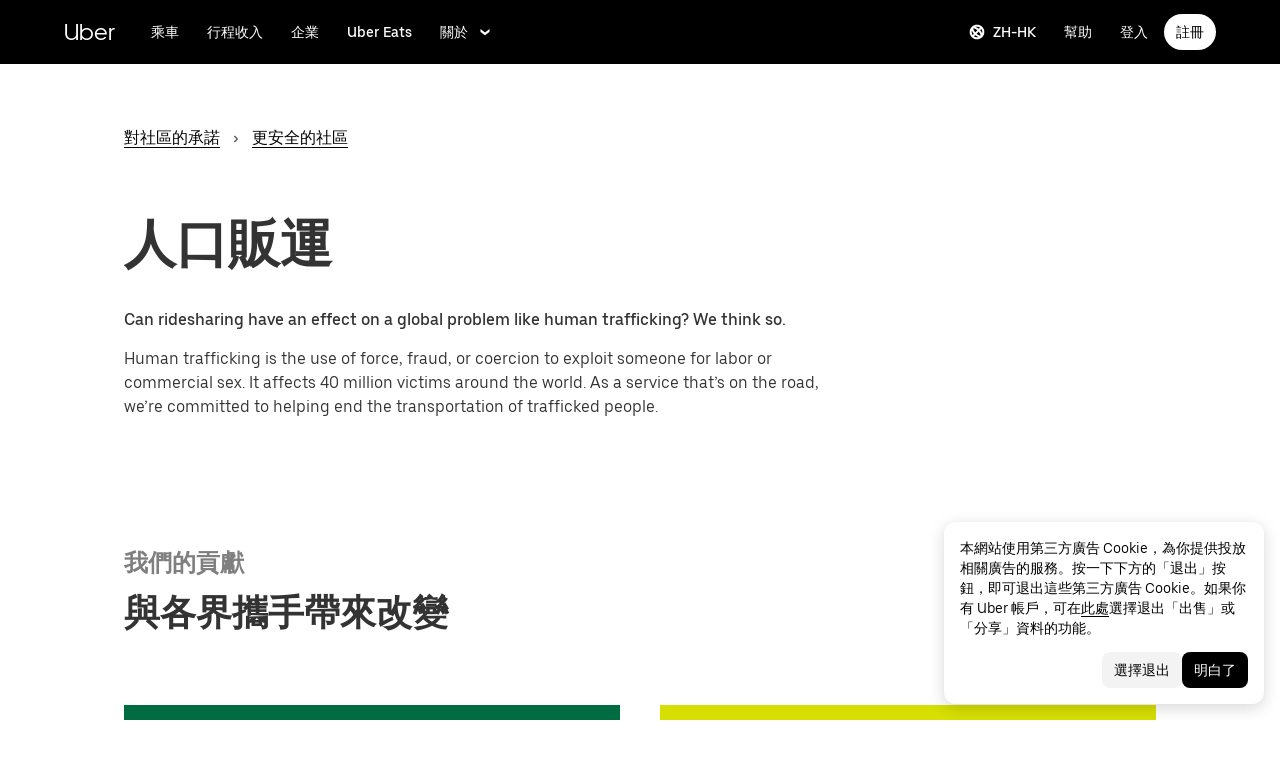

--- FILE ---
content_type: application/javascript; charset=utf-8
request_url: https://www.uber.com/_static/client-3862-9ee2f8fc31e88934.js
body_size: 3110
content:
"use strict";(self.webpackChunkFusion=self.webpackChunkFusion||[]).push([[3862],{1152:(e,r,t)=>{t.d(r,{f:()=>E});var o=t(54190),a=t(25),l=t(17070),n=t(5655),i=t(55960),c=t(5619),d=t(3911),s=t(14586),u=t(18928),m=t(73354),g=t(98818),h=t(90417),v=t(43065),y=t(41173),b=t(69259),p=t(41284),k=t(53567),f=t(14194),C=t(8713),A=t(44235),S=t(74556),x=t(23879),Y=t(20949),P=t(40014);const w=(0,v.I4)("div",(e=>({alignItems:"flex-start",color:(0,C.L0)(e.$textColor),display:"flex",position:"relative",textDecoration:"none"}))),I=(0,v.I4)("a",(e=>{let{$theme:r,$removeCardBorders:t,$backgroundColor:o,$textColor:a}=e;const{borders:l,colors:n}=r;return{background:(0,C.iL)(o),border:t?"none":"".concat(l.border300.borderWidth," ").concat(l.border300.borderStyle," ").concat(l.border300.borderColor),color:a||n.primaryA,display:"flex",position:"relative",textDecoration:"none",width:"100%"}})),M=(0,v.I4)("div",(e=>{let{$theme:r}=e;const{sizing:t,mediaQuery:o}=r,a="rtl"===r.direction;return{display:"flex",flexDirection:"column",justifyContent:"center",padding:a?"".concat(t.scale600," ").concat(t.scale600," ").concat(t.scale600," ").concat(t.scale1200):"".concat(t.scale600," ").concat(t.scale1200," ").concat(t.scale600," ").concat(t.scale600),[o.large]:{padding:a?"".concat(t.scale800," ").concat(t.scale800," ").concat(t.scale800," ").concat(t.scale1200):"".concat(t.scale800," ").concat(t.scale1200," ").concat(t.scale800," ").concat(t.scale800)}}})),$=(0,v.I4)("div",(e=>{let{$theme:r,$active:t}=e;const{mediaQuery:o,sizing:a}=r,l="rtl"===r.direction,n=l?"left":"right",i=t?a.scale500:a.scale800,c=t?a.scale100:a.scale600,d={position:"absolute",top:"50%",transition:"all 400ms ease !important",width:a.scale700,[n]:c,[o.large]:{[n]:i}},s=l?{transform:"scaleX(-1)"}:null;return s?{...d,...s}:d})),N=(0,v.I4)("div",(e=>{let{$theme:r}=e;const{sizing:t,mediaQuery:o}=r,a="rtl"===r.direction;return{flexShrink:0,height:"84px",margin:a?"".concat(t.scale600," ").concat(t.scale600," ").concat(t.scale600," 0"):"".concat(t.scale600," 0 ").concat(t.scale600," ").concat(t.scale600),width:"84px",[o.large]:{height:"150px",margin:a?"".concat(t.scale800," ").concat(t.scale800," ").concat(t.scale800," 0"):"".concat(t.scale800," 0 ").concat(t.scale800," ").concat(t.scale800),width:"150px"}}})),B=(0,v.I4)("a",(e=>{let{$theme:r,$color:t}=e;const{animation:o,colors:a,mediaQuery:l,typography:n}=r;return{...n.HeadingXSmall,color:(0,C.L0)(t),textDecoration:"none",transition:"all ".concat(o.timing200," ").concat(o.easeInOutCurve),":hover":{color:a.accent},[l.large]:{...n.HeadingSmall}}})),L={position:"absolute",right:0,top:"calc(50% - 12px)"},F=(0,v.I4)("div",(e=>{let{$theme:r,$color:t,$headingSize:o}=e;const{colors:a,mediaQuery:l,typography:n}=r;return{color:(0,C.L0)(t,a.primaryA),margin:"0 0 ".concat(o>3?4:8,"px 0"),opacity:.5,...n.HeadingXSmall,fontSize:o>3?n.LabelSmall.fontSize:n.HeadingXSmall.fontSize,[l.large]:{fontSize:n.LabelMedium.fontSize}}})),z=e=>{const{index:r,image:t,heading:o,body:a,cta:n,backgroundColor:i,textColor:c,removeCardBorders:d=!1,textLinksEnabled:s,eyebrow:u,eventTrackers:m}=e,[g,v]=(0,h.useState)(!1),C=(0,y.$y)(y.cj,y.cj,y.cj,y.cj),z=(0,S.Cr)(),D=(0,A.X)({value:e=>{let{path:r,...t}=e;return{...t,path:[...r,"multilink-item"]}}});return(0,P.Y)(w,{"data-testid":"card",children:(0,P.FD)(I,{$backgroundColor:i,$removeCardBorders:d,$textColor:c,"aria-label":null==n?void 0:n.ctaPrimary.ariaLabel,"data-tracking-name":"".concat(D).concat(r||"0"),href:s?void 0:null!=n&&n.ctaPrimary.href?n.ctaPrimary.href:void 0,rel:!s&&null!=n&&n.ctaPrimary.openInNewTab?"noopener noreferrer":void 0,target:!s&&null!=n&&n.ctaPrimary.openInNewTab?"_blank":void 0,onMouseEnter:null!=n&&n.ctaPrimary.href?()=>{v(!0)}:void 0,onMouseLeave:null!=n&&n.ctaPrimary.href?()=>{v(!1)}:void 0,children:[z(t)&&t&&(0,P.Y)(N,{children:(0,P.Y)(b.az,{aspectRatio:"aspect_1_1",children:(0,P.Y)(Y.A,{children:(0,P.Y)(x.o,{alt:"",aspectRatio:1,image:t,imageMobile:t,imageTablet:t,maxWidths:C})})})}),(0,P.FD)(M,{children:[!!u&&(0,P.Y)(F,{$color:c,$headingSize:4,"data-testid":"multilink-eyebrow",children:u}),s?(0,P.Y)(B,{$color:c,"data-testid":"styled-link",href:null==n?void 0:n.ctaPrimary.href,target:null!=n&&n.ctaPrimary.openInNewTab?"_blank":void 0,onClick:()=>{var e,t,o;return null==m||null===(e=m.items)||void 0===e||null===(e=e[r])||void 0===e?void 0:e.trackClickEvents({category:"1",label:(null==n||null===(t=n.ctaPrimary)||void 0===t?void 0:t.text)||"",redirectUrl:(null==n||null===(o=n.ctaPrimary)||void 0===o?void 0:o.href)||""})},children:o}):(0,P.Y)(p.A,{color:c,heading:o,level:3}),(0,P.Y)(l.A,{display:["block","block","none","none"],children:(0,P.Y)(k.Ay,{body:a,size:"legal"})}),(0,P.Y)(l.A,{display:["none","none","block","block"],children:(0,P.Y)(k.Ay,{body:a,size:"medium"})})]}),(null==n?void 0:n.ctaPrimary.href)&&(0,P.Y)($,{$active:g,"data-testid":"icon-wrapper",children:(0,P.Y)(f.A,{"data-testid":"icon-arrow",height:25,style:L})})]})})},D=e=>{const{animations:r,anchorName:t,alignContainer:o,autoplayVideo:a,backgroundColor:h,backgroundFullBleed:v,backgroundImageLarge:y,backgroundImageMedium:b,backgroundImageSmall:p,backgroundOverlay:k,body:f,cta:C,ctaPosition:A,containerBackgroundColor:S,containerBackgroundTransparent:x=!0,eyebrow:Y,heading:w="",height:I,marginBottom:M,marginTop:$,removePaddingBottom:N,removePaddingSides:B,removePaddingTop:L,rtl:F=!1,textColor:D,eventTrackers:E}=e;const T={ctaPrimary:null!=C&&C.ctaPrimary?{...C.ctaPrimary,onClick:()=>{var e,r,t;null==E||null===(e=E.ctaPrimary)||void 0===e||e.trackClickEvents({category:"1",label:(null==C||null===(r=C.ctaPrimary)||void 0===r?void 0:r.text)||"",redirectUrl:(null==C||null===(t=C.ctaPrimary)||void 0===t?void 0:t.href)||""})}}:void 0,ctaSecondary:null!=C&&C.ctaSecondary?{...C.ctaSecondary,onClick:()=>{var e,r,t;null==E||null===(e=E.ctaSecondary)||void 0===e||e.trackClickEvents({category:"1",label:(null==C||null===(r=C.ctaSecondary)||void 0===r?void 0:r.text)||"",redirectUrl:(null==C||null===(t=C.ctaSecondary)||void 0===t?void 0:t.href)||""})}}:void 0};const O=(0,i.XZ)({body:f,cta:C,heading:w}),j=(0,c.Aw)(C),q=j&&"top"===A?T:{},H=e.items?e.items.filter((e=>{let{cta:r}=e;return!(null!=r&&r.ctaPrimary.hidden)})):[];return(0,P.Y)(n.k,{animations:r,target:"fullBlock",children:(0,P.Y)(g.N,{value:e=>{let{path:r,...t}=e;return{...t,container:"id",page:"static",path:[...r,"wcb3-multilink"]}},children:(0,P.FD)(d.Z,{alignContainer:o,anchorName:t,autoplayVideo:a,backgroundColor:h,backgroundFullBleed:v,backgroundImageLarge:y,backgroundImageMedium:b,backgroundImageSmall:p,backgroundOverlay:k,containerBackgroundColor:S,containerBackgroundTransparent:x,hasHeading:!!w,height:I,marginBottom:M,marginTop:$,removePaddingBottom:N,removePaddingSides:B,removePaddingTop:L,textColor:D,children:[O&&(0,P.Y)(s.E,{$gridColumn:["1/-1","1/-1","span 7","span 8"],children:(0,P.Y)(u.A,{animations:r,body:f,color:D,cta:q,eyebrow:Y,heading:w,headingAnchorName:t,headingLevelOverride:2,headingSize:2,rtl:F})}),function(e){return!!e.length}(H)&&function(t){const{textColor:o,backgroundColor:a,removeCardBorders:i,textLinksEnabled:c,rtl:d,singleItemFullWidth:s}=e,u=s?"span 12":"span 6";return t.map(((e,t)=>{var s;return null!=e&&e.heading&&0!==e.heading.trim().length||null!=e&&null!==(s=e.body)&&void 0!==s&&s.markdownContent&&""!==e.body.markdownContent.trim()||null!=e&&e.image?(0,P.Y)(l.A,{alignSelf:"flex-start",display:"grid",gridColumn:["1/-1","1/-1","1/-1",u],height:"100%",width:"100%",children:(0,P.Y)(n.k,{animations:r,target:"multilinkItems",children:(0,P.Y)(z,{backgroundColor:a,index:t,removeCardBorders:i,rtl:d,textColor:o,textLinksEnabled:c,...e,eventTrackers:E})})},t):null}))}(H),j&&"bottom"===A&&(0,P.Y)(s.E,{children:(0,P.Y)(n.k,{animations:r,target:"contentGroupCta",children:(0,P.Y)(m.iS,{...T,ctaAlign:"flex-end",rtl:F})})})]})})})},E=e=>{let{desktopOverrides:r={enableDesktopOverrides:!0},mobileOverrides:t={enableMobileOverrides:!0},analyticsEvents:l,analyticsHandler:n,...i}=e;const c=Object.keys(r).length>1&&!1!==r.enableDesktopOverrides,d=Object.keys(t).length>1&&!1!==t.enableMobileOverrides,s={...i,eventTrackers:(0,a.Mu)(l,n)},u={...s,...r},m={...s,...t};return c&&d?(0,P.FD)(P.FK,{children:[(0,P.Y)(o.CL,{children:(0,P.Y)(D,{...m})}),(0,P.Y)(o.qj,{children:(0,P.Y)(D,{...u})})]}):c&&!d?(0,P.FD)(P.FK,{children:[(0,P.Y)(o.CL,{children:(0,P.Y)(D,{...s})}),(0,P.Y)(o.qj,{children:(0,P.Y)(D,{...u})})]}):!c&&d?(0,P.FD)(P.FK,{children:[(0,P.Y)(o.CL,{children:(0,P.Y)(D,{...m})}),(0,P.Y)(o.qj,{children:(0,P.Y)(D,{...s})})]}):(0,P.Y)(D,{...s})}},21279:(e,r,t)=>{t.d(r,{i:()=>a});var o=t(97873);const a=e=>{const{colors:r}=o.P;let t=e;return"secondary"===e&&(t=r.primary50),"tertiary"===e&&(t=r.primary100),t}},30358:(e,r,t)=>{function o(e,r){return{image:{migrated:!0,rtlMirror:null==e?void 0:e.rtlMirror,src:(null==r?void 0:r.src)||(null==e?void 0:e.src)||(null==e?void 0:e.desk2x)||(null==e?void 0:e.desk),title:(null==r?void 0:r.title)||(null==e?void 0:e.title),legacyDescription:null==r?void 0:r.description},imageTablet:{migrated:!0,rtlMirror:null==e?void 0:e.rtlMirror,src:(null==e?void 0:e.tablet2x)||(null==e?void 0:e.tablet),title:null==e?void 0:e.title},imageMobile:{migrated:!0,rtlMirror:null==e?void 0:e.rtlMirror,src:(null==e?void 0:e.palm2x)||(null==e?void 0:e.palm),title:null==e?void 0:e.title}}}t.d(r,{Qy:()=>l,X0:()=>o,jM:()=>a});const a="[data-uri]";function l(e){const r=new DOMParser,t=new XMLSerializer;return new Promise(((o,a)=>{fetch(e).then((e=>e.text())).then((e=>{const a=r.parseFromString(e,"image/svg+xml");[{color:"#276EF1",fillNodes:a.querySelectorAll(".illustration-primary-fill"),strokeNodes:a.querySelectorAll(".illustration-primary-stroke")},{color:"#9CC0FF",fillNodes:a.querySelectorAll(".illustration-secondary-fill"),strokeNodes:a.querySelectorAll(".illustration-secondary-stroke")},{color:"#000000",fillNodes:a.querySelectorAll(".illustration-tertiary-fill"),strokeNodes:a.querySelectorAll(".illustration-tertiary-stroke")}].forEach((e=>{for(let r=0;r<e.fillNodes.length;r++)e.fillNodes[r].removeAttribute("class"),e.fillNodes[r].style.fill=e.color;for(let r=0;r<e.strokeNodes.length;r++)e.strokeNodes[r].removeAttribute("class"),e.strokeNodes[r].style.stroke=e.color,e.strokeNodes[r].style.fill="none"}));const l="data:image/svg+xml;base64,".concat(btoa(t.serializeToString(a)));o(l)}))}))}},__fusion__27052239c5:(e,r,t)=>{t.r(r),t.d(r,{WCB2MultilinkCondensedMigratedBase:()=>s,default:()=>u});var o=t(90417),a=t(1152),l=t(36468),n=t(83672),i=t(30358),c=t(21279),d=t(40014);class s extends o.Component{constructor(e){super(e);const{multilinkCards:r,rtl:t,anchorName:o}=this.props;this.state={transformedProps:{heading:r.length?r[0].cardHeading:"",rtl:t,anchorName:o,textColor:"#000000",items:r.map(((e,r)=>{let t={};return e.illustration&&(t={image:{...e.illustration,originalSrc:this.props.getImageSource(e.illustration),src:i.jM}}),e.cardPhoto&&(t={...(0,i.X0)(e.cardPhoto,{})}),{...t,heading:e.cardSubHeading,eyebrow:e.eyebrow,body:{htmlContent:e.cardLink.text},cta:{ctaPrimary:e.cardLink}}}))}}}componentDidMount(){this.state.transformedProps.items.forEach(((e,r)=>{e.image&&e.image.originalSrc&&(0,i.Qy)(e.image.originalSrc).then((e=>{this.setState((t=>{const o={...t};return o.transformedProps.items[r].image.src=e,o}))}))}))}render(){const{backgroundColor:e}=this.props,r=e&&(0,c.i)(e);return(0,d.Y)(a.f,{...this.state.transformedProps,backgroundColor:r})}}function u(e){const r=(0,l.Cr)(),{getImageSource:t}=(0,l.ly)();return(0,d.Y)(s,{...e,isImageValid:r,getImageSource:e=>(0,n.Q)(t(e))})}}}]);
//# sourceMappingURL=https://sourcemaps.uberinternal.com/raw/uber-sites/client-3862-9ee2f8fc31e88934.js.map

--- FILE ---
content_type: application/javascript; charset=utf-8
request_url: https://www.uber.com/_static/client-4723-3ed574a428570a73.js
body_size: 2703
content:
"use strict";(self.webpackChunkFusion=self.webpackChunkFusion||[]).push([[4723],{8055:(e,t,r)=>{r.d(t,{A:()=>y});var o=r(90417),i=r(43065),l=r(46488),n=r(8713),a=r(80773),d=r(40014);const{reset:s,defaults:c,values:u}=l.Ay,m="@media (max-width: ".concat(u.breakpoints.portable,")"),p="@media (max-width: ".concat(u.breakpoints.palm,")"),f=(0,i.I4)("div",(e=>({...s,backgroundColor:e.$backgroundColor,color:e.$textColor,paddingBottom:e.$flushBottom?0:"footer"===e.$type?"55px":u.layout.fixedBlockPaddingEndsDesk,paddingLeft:e.$flushSides?0:u.layout.fixedBlockPaddingEndsDesk,paddingRight:e.$flushSides?0:u.layout.fixedBlockPaddingEndsDesk,paddingTop:e.$flushTop?0:"footer"===e.$type?"100px":u.layout.fixedBlockPaddingEndsDesk,position:e.$isFixed?"fixed":"relative",width:"100%",zIndex:e.$zIndex?e.$zIndex:null,[m]:{paddingBottom:e.$flushBottom?0:"footer"===e.$type?"45px":u.layout.fixedBlockPaddingEndsPortable,paddingLeft:e.$flushSides?0:u.layout.fixedBlockPaddingSidesPortable,paddingRight:e.$flushSides?0:u.layout.fixedBlockPaddingSidesPortable,paddingTop:e.$flushTop?0:"footer"===e.$type?"60px":u.layout.fixedBlockPaddingEndsPortable},[p]:{paddingBottom:e.$flushBottom?0:"footer"===e.$type?"35px":u.layout.fixedBlockPaddingEndsPalm,paddingLeft:e.$flushSides?0:u.layout.fixedBlockPaddingSidesPalm,paddingRight:e.$flushSides?0:u.layout.fixedBlockPaddingSidesPalm,paddingTop:e.$flushTop?0:"footer"===e.$type?"60px":u.layout.fixedBlockPaddingEndsPalm}}))),g=(0,i.I4)("div",(e=>{let{$maxWidth:t,$position:r}=e;return{margin:"0 auto",maxWidth:t||"1032px",width:"100%",...r?{position:r}:{}}}));class y extends o.Component{render(){const{dataTrackingName:e,$as:t,$ref:r,backgroundColor:o,blockPadding:i,className:l,flushEnds:s,flushTop:u,flushBottom:m,flushSides:p,children:y,textColor:h,type:b,isFixed:v,zIndex:k,anchorName:x,hasHeading:A,maxWidth:S,innerPosition:$}=this.props;let P;return x&&(P=A?"".concat(x).concat(a.$):x),(0,d.Y)(f,{ref:r,$as:t,$backgroundColor:(0,n.iL)(o,c.block.backgroundColor),$blockPadding:i,$flushBottom:m||s,$flushSides:p,$flushTop:u||s,$isFixed:v,$textColor:(0,n.L0)(h,c.block.textColor),$type:b,$zIndex:k,className:l,"data-tracking-name":e,id:P,children:(0,d.Y)(g,{$maxWidth:S,$position:$,children:y})})}}!function(e,t,r){(t=function(e){var t=function(e,t){if("object"!=typeof e||null===e)return e;var r=e[Symbol.toPrimitive];if(void 0!==r){var o=r.call(e,t||"default");if("object"!=typeof o)return o;throw new TypeError("@@toPrimitive must return a primitive value.")}return("string"===t?String:Number)(e)}(e,"string");return"symbol"==typeof t?t:String(t)}(t))in e?Object.defineProperty(e,t,{value:r,enumerable:!0,configurable:!0,writable:!0}):e[t]=r}(y,"defaultProps",{backgroundColor:c.block.backgroundColor,textColor:c.block.textColor})},16347:(e,t,r)=>{r.d(t,{R:()=>l});var o=r(36468),i=r(40014);function l(e){const t=t=>{const r=(0,o.Cr)();return(0,i.Y)(e,{...t,validateImage:r})};return t.displayName="withImageValidation(".concat(e.displayName||e.name,")"),t}},30358:(e,t,r)=>{function o(e,t){return{image:{migrated:!0,rtlMirror:null==e?void 0:e.rtlMirror,src:(null==t?void 0:t.src)||(null==e?void 0:e.src)||(null==e?void 0:e.desk2x)||(null==e?void 0:e.desk),title:(null==t?void 0:t.title)||(null==e?void 0:e.title),legacyDescription:null==t?void 0:t.description},imageTablet:{migrated:!0,rtlMirror:null==e?void 0:e.rtlMirror,src:(null==e?void 0:e.tablet2x)||(null==e?void 0:e.tablet),title:null==e?void 0:e.title},imageMobile:{migrated:!0,rtlMirror:null==e?void 0:e.rtlMirror,src:(null==e?void 0:e.palm2x)||(null==e?void 0:e.palm),title:null==e?void 0:e.title}}}r.d(t,{Qy:()=>l,X0:()=>o,jM:()=>i});const i="[data-uri]";function l(e){const t=new DOMParser,r=new XMLSerializer;return new Promise(((o,i)=>{fetch(e).then((e=>e.text())).then((e=>{const i=t.parseFromString(e,"image/svg+xml");[{color:"#276EF1",fillNodes:i.querySelectorAll(".illustration-primary-fill"),strokeNodes:i.querySelectorAll(".illustration-primary-stroke")},{color:"#9CC0FF",fillNodes:i.querySelectorAll(".illustration-secondary-fill"),strokeNodes:i.querySelectorAll(".illustration-secondary-stroke")},{color:"#000000",fillNodes:i.querySelectorAll(".illustration-tertiary-fill"),strokeNodes:i.querySelectorAll(".illustration-tertiary-stroke")}].forEach((e=>{for(let t=0;t<e.fillNodes.length;t++)e.fillNodes[t].removeAttribute("class"),e.fillNodes[t].style.fill=e.color;for(let t=0;t<e.strokeNodes.length;t++)e.strokeNodes[t].removeAttribute("class"),e.strokeNodes[t].style.stroke=e.color,e.strokeNodes[t].style.fill="none"}));const l="data:image/svg+xml;base64,".concat(btoa(r.serializeToString(i)));o(l)}))}))}},47467:(e,t,r)=>{function o(){let e=arguments.length>0&&void 0!==arguments[0]?arguments[0]:{};const t={primary:"button",primaryAlt:"button",secondary:"outline",secondaryAlt:"outline",textLink:"link",textLinkAlt:"link"};return Object.keys(e).filter((function(t){var r;if(e[t])return null===(r=e[t])||void 0===r?void 0:r.text})).map((function(r){return{...e[r],type:t[r]}}))}function i(){let e=arguments.length>0&&void 0!==arguments[0]?arguments[0]:{};return Object.keys(e).filter((t=>null!==e[t])).map((t=>({...e[t]})))}r.d(t,{g:()=>o,l:()=>i})},78888:(e,t,r)=>{r.d(t,{A:()=>y});var o=r(90417),i=r(88741),l=r(51331),n=r(88779),a=r(15146),d=r(43065);const s=(0,d.I4)("nav",(e=>{let{$theme:t}=e;return{color:t.colors.breadcrumbsText,...t.typography.font350}}));s.displayName="StyledRoot";const c=(0,d.I4)("ol",(e=>{let{$theme:t}=e;return{listStyleType:"none",margin:0,padding:0,...t.typography.font350}}));c.displayName="StyledList";const u=(0,d.I4)("li",(e=>{let{$theme:t}=e;return{display:"inline-block",...t.typography.font350}}));u.displayName="StyledListItem";const m=(0,d.I4)("div",(e=>{let{$theme:t}=e;return{display:"inline-flex",alignItems:"center",color:t.colors.breadcrumbsSeparatorFill,marginLeft:t.sizing.scale300,marginRight:t.sizing.scale300,verticalAlign:"middle"}}));m.displayName="StyledSeparator";var p=r(9648),f=r(40014);function g(e){const{overrides:t={},showTrailingSeparator:r=!1}=e,d=o.Children.toArray(e.children),g=[],[y,h]=(0,p._O)(t.Root,s),[b,v]=(0,p._O)(t.Icon,n.A),[k]=(0,p._O)(t.Icon,a.A),[x,A]=(0,p._O)(t.List,c),[S,$]=(0,p._O)(t.ListItem,u),[P,C]=(0,p._O)(t.Separator,m);return v.overrides=(0,p.Qp)({Svg:{style:{verticalAlign:"text-bottom"}}},v&&v.overrides),d.forEach(((e,t)=>{g.push((0,f.FD)(S,{$itemIndex:t,...$,children:[e,(r||t!==d.length-1)&&(0,o.createElement)(P,{...C,"aria-hidden":!0,key:"separator-".concat(t)},(0,f.Y)(l.D.Consumer,{children:e=>"rtl"===e.direction?(0,f.Y)(k,{size:16,...v}):(0,f.Y)(b,{size:16,...v})}))]},"breadcrumb-item-".concat(t)))})),(0,f.Y)(i.U.Consumer,{children:t=>(0,f.Y)(y,{"aria-label":e["aria-label"]||e.ariaLabel||t.breadcrumbs.ariaLabel,"data-baseweb":"breadcrumbs",...h,children:(0,f.Y)(x,{...A,children:g})})})}g.defaultProps={overrides:{},showTrailingSeparator:!1};const y=g},98538:(e,t,r)=>{r.d(t,{Ay:()=>y});var o=r(90417),i=r(43065),l=r(53729),n=r(8055),a=r(42830),d=r(27713),s=r(18577),c=r(16347),u=r(96173),m=r(40014);const p=(0,i.I4)("div",(e=>({paddingBottom:e.$hasImage?"50px":0})));function f(e){switch(e){case"button":return l.E.BUTTON;case"outline":return l.E.OUTLINE;default:return l.E.LINK}}class g extends o.Component{render(){const{anchorName:e,annotatedCtaText:t,annotatedCtaLink:r,alt:o,backgroundColor:i,cta:{ctaPrimary:l,ctaPrimaryType:c,ctaSecondary:g,ctaSecondaryType:y}={},textColor:h,body:b,heading:v,headingLevel:k,subheading:x,image:A,rtl:S,textAlign:$,flushBottom:P,validateImage:C}=this.props,N={cta:{ctaPrimary:{...l,ctaType:f(c)},ctaSecondary:{...g,ctaType:f(y)}}};return(0,m.FD)(n.A,{anchorName:e,backgroundColor:i,className:"wcb3-billboard-standard",flushBottom:P,hasHeading:!!v,children:[(0,m.Y)(p,{$hasImage:C(A),children:(0,m.Y)(a.A,{...N,annotatedCtaLink:r,annotatedCtaText:t,body:b,bodySize:d.bL.MEDIUM,color:h,ctaSize:"medium",heading:v,headingAnchorName:e,headingLevelOverride:k,headingSize:k,rtl:S,subheading:x,textAlign:$,width:[100,85,70]})}),A&&C(A)&&(0,m.Y)(u.A,{children:(0,m.Y)(s.Ay,{alt:o,image:A,rtl:S})})]})}}!function(e,t,r){(t=function(e){var t=function(e,t){if("object"!=typeof e||null===e)return e;var r=e[Symbol.toPrimitive];if(void 0!==r){var o=r.call(e,t||"default");if("object"!=typeof o)return o;throw new TypeError("@@toPrimitive must return a primitive value.")}return("string"===t?String:Number)(e)}(e,"string");return"symbol"==typeof t?t:String(t)}(t))in e?Object.defineProperty(e,t,{value:r,enumerable:!0,configurable:!0,writable:!0}):e[t]=r}(g,"defaultProps",{cta:{},headingLevel:1});const y=(0,c.R)(g)},__fusion__8860426205:(e,t,r)=>{r.r(t),r.d(t,{default:()=>f});var o=r(90417),i=r(8055),l=r(98538),n=r(36468),a=r(47467),d=r(30358),s=r(78888),c=r(38112),u=r(40014);function m(e){return!!e&&Boolean(e.items&&e.items.length)}class p extends o.Component{render(){var e;const{heading:t,body:r,breadcrumb:o,photo:n={},illustration:p={},image:f,backgroundColor:g,textColor:y,annotatedCtaText:h,annotatedCtaLink:b,anchorName:v,rtl:k,isImageValid:x}=this.props,A=(0,a.g)(this.props.buttonItems),S=x(null===(e=this.props)||void 0===e?void 0:e.image),$={cta:{ctaPrimary:A[0]?{...A[0]}:{},ctaPrimaryType:A[0]&&A[0].type?A[0].type:"link",ctaSecondary:A[1]?{...A[1]}:{},ctaSecondaryType:A[1]&&A[1].type?A[1].type:"link"},heading:t,body:r,...S?{image:f}:(0,d.X0)(n,p),backgroundColor:g,textColor:y,annotatedCtaLink:b,annotatedCtaText:h,rtl:k};return(0,u.FD)("div",{id:v||void 0,children:[m(o)&&(0,u.Y)(i.A,{backgroundColor:g,className:"wcb2-billboard-basic-migrated",flushBottom:!0,children:(0,u.Y)(s.A,{children:o&&o.items&&o.items.map(((e,t)=>(0,u.Y)(c.a,{href:e.href,children:e.text},"".concat(t,"-breadcrumb"))))})}),(0,u.Y)(l.Ay,{...$})]})}}function f(e){const t=(0,n.Cr)();return(0,u.Y)(p,{...e,isImageValid:t})}!function(e,t,r){(t=function(e){var t=function(e,t){if("object"!=typeof e||null===e)return e;var r=e[Symbol.toPrimitive];if(void 0!==r){var o=r.call(e,t||"default");if("object"!=typeof o)return o;throw new TypeError("@@toPrimitive must return a primitive value.")}return("string"===t?String:Number)(e)}(e,"string");return"symbol"==typeof t?t:String(t)}(t))in e?Object.defineProperty(e,t,{value:r,enumerable:!0,configurable:!0,writable:!0}):e[t]=r}(p,"defaultProps",{photo:{desk2x:null,tablet2x:null,mobile2x:null,title:null,rtlMirror:null},illustration:{src:null,title:null,description:null,rtlMirror:null}})}}]);
//# sourceMappingURL=https://sourcemaps.uberinternal.com/raw/uber-sites/client-4723-3ed574a428570a73.js.map

--- FILE ---
content_type: application/javascript; charset=utf-8
request_url: https://www.uber.com/_static/client-3334-be278b69fe815c33.js
body_size: 2133
content:
"use strict";(self.webpackChunkFusion=self.webpackChunkFusion||[]).push([[3334],{18642:(t,e,l)=>{l.d(e,{P:()=>o});var r=l(47467);function o(t){return t.map((t=>{let e=null;e=t.illustration&&t.illustration.src?t.illustration.src:t.photo&&t.photo.desk2x?t.photo.desk2x:t.productIllustration&&t.productIllustration.src?t.productIllustration.src:null;let l=null;l=t.illustration&&t.illustration.title?t.illustration.title:t.photo&&t.photo.title?t.photo.title:t.productIllustration&&t.productIllustration.title?t.productIllustration.title:null;let o=null;o=t.illustration?t.illustration.description:t.productIllustration?t.productIllustration.description:null;const i=t.photo?t.photo.tablet2x:null,n=t.photo?t.photo.mobile2x:null,a=t.videoUrl?t.videoUrl:null,s={eyebrow:t.eyebrow,subHeading:t.subHeading,heading:t.heading,body:t.body,videoUrl:a};if(t.cta&&(s.cta={ctaPrimary:t.cta}),t.ctaLink&&(s.ctaLink={href:t.ctaLink.href,text:t.ctaLink.text}),t.buttonItems){const e=(0,r.g)(t.buttonItems);e.length&&(s.cta={ctaPrimary:e[0]?e[0]:null,ctaSecondary:e[1]?e[1]:null})}return(t.illustration||t.photo||t.productIllustration)&&(s.image={migrated:!0,src:e,title:l,legacyDescription:o}),t.photo&&t.photo.tablet2x&&(s.imageTablet={migrated:!0,src:i,title:l}),t.photo&&t.photo.mobile2x&&(s.imageMobile={migrated:!0,src:n,title:l}),s}))}},21279:(t,e,l)=>{l.d(e,{i:()=>o});var r=l(97873);const o=t=>{const{colors:e}=r.P;let l=t;return"secondary"===t&&(l=e.primary50),"tertiary"===t&&(l=e.primary100),l}},30358:(t,e,l)=>{function r(t,e){return{image:{migrated:!0,rtlMirror:null==t?void 0:t.rtlMirror,src:(null==e?void 0:e.src)||(null==t?void 0:t.src)||(null==t?void 0:t.desk2x)||(null==t?void 0:t.desk),title:(null==e?void 0:e.title)||(null==t?void 0:t.title),legacyDescription:null==e?void 0:e.description},imageTablet:{migrated:!0,rtlMirror:null==t?void 0:t.rtlMirror,src:(null==t?void 0:t.tablet2x)||(null==t?void 0:t.tablet),title:null==t?void 0:t.title},imageMobile:{migrated:!0,rtlMirror:null==t?void 0:t.rtlMirror,src:(null==t?void 0:t.palm2x)||(null==t?void 0:t.palm),title:null==t?void 0:t.title}}}l.d(e,{Qy:()=>i,X0:()=>r,jM:()=>o});const o="[data-uri]";function i(t){const e=new DOMParser,l=new XMLSerializer;return new Promise(((r,o)=>{fetch(t).then((t=>t.text())).then((t=>{const o=e.parseFromString(t,"image/svg+xml");[{color:"#276EF1",fillNodes:o.querySelectorAll(".illustration-primary-fill"),strokeNodes:o.querySelectorAll(".illustration-primary-stroke")},{color:"#9CC0FF",fillNodes:o.querySelectorAll(".illustration-secondary-fill"),strokeNodes:o.querySelectorAll(".illustration-secondary-stroke")},{color:"#000000",fillNodes:o.querySelectorAll(".illustration-tertiary-fill"),strokeNodes:o.querySelectorAll(".illustration-tertiary-stroke")}].forEach((t=>{for(let e=0;e<t.fillNodes.length;e++)t.fillNodes[e].removeAttribute("class"),t.fillNodes[e].style.fill=t.color;for(let e=0;e<t.strokeNodes.length;e++)t.strokeNodes[e].removeAttribute("class"),t.strokeNodes[e].style.stroke=t.color,t.strokeNodes[e].style.fill="none"}));const i="data:image/svg+xml;base64,".concat(btoa(l.serializeToString(o)));r(i)}))}))}},33606:(t,e,l)=>{l.d(e,{Ay:()=>N});var r=l(90417),o=l(97873),i=l(43065),n=l(46488),a=l(58710),s=l(8055),u=l(63011),c=l(42830),d=l(70205),p=l(90541),m=l(18577),g=l(16347),h=l(96173),v=l(40014);const{sizing:y}=o.P,{values:{mediaQueries:b}}=n.Ay,f=(0,i.I4)("div",{[b.desk]:{gridColumn:"1 / span 8"}}),A=(0,i.I4)("div",{[b.desk]:{gridColumn:"1 / span 12"}}),k=(0,i.I4)("div",{width:"100%"}),x=(0,i.I4)("div",(t=>{let{$orientation:e}=t;return{display:"grid",gridTemplateColumns:"h"===e?"1fr 1fr":"none",gridTemplateRows:"v"===e?"auto 1fr":"none",width:"90%",[b.palm]:{gridGap:"20px",gridTemplateColumns:"1fr"},[b.portable]:{gridGap:"30px",gridTemplateColumns:"1fr"},[b.desk]:{gridGap:"90px"}}})),w={1:[1,1,1],2:[1,2,2],3:[1,1,3]},I={1:["v","h","h"],2:["v","v","h"],3:["v","h","v"]},S=["palm","portable","desk"];class C extends r.Component{render(){const{anchorName:t,aspectRatio:e,backgroundColor:l,body:r,columns:o,cta:i,currentBreakpoint:n,eyebrow:g,heading:b,items:C,rtl:N,subheading:P,textColor:M,validateImage:T}=this.props,Y=(0,a.XZ)({body:r,cta:i,heading:b}),L=function(t,e){var l,r;t||(t=2),e||(e="desk");const o=S.indexOf(e);return{columnCount:null==w||null===(l=w[t])||void 0===l?void 0:l[o],columns:null==w?void 0:w[t],orientation:null==I||null===(r=I[t])||void 0===r?void 0:r[o]}}(o,n);return(0,v.Y)(s.A,{anchorName:t,backgroundColor:l,className:"wcb3-content-standard",hasHeading:!!b,textColor:M,children:(0,v.FD)(u.oV,{$columns:[1,1,12],$rowGap:[50,50,70],children:[Y&&(0,v.Y)(f,{children:(0,v.Y)(c.A,{body:r,color:M,cta:i,eyebrow:g,heading:b,headingAnchorName:t,headingSize:2,rtl:N,subheading:P,width:[90,85,100]})}),C&&(0,v.Y)(A,{children:(0,v.Y)(u.oV,{$columns:L.columns,$rowGap:[40,50,70],children:C.map(((t,l)=>1===L.columnCount?(0,v.FD)(x,{$orientation:L.orientation,children:[T(t.image)&&(0,v.Y)(k,{children:(0,v.Y)(d.az,{aspectRatio:"aspect_16_9",children:(0,v.Y)(h.A,{children:(0,v.Y)(m.Ay,{image:t.image,rtl:N})})})}),(0,v.Y)(c.A,{color:M,ctaStretch:L.columnCount>1,headingLevelOverride:3,headingSize:4,headingSpacing:y.scale800,rtl:N,width:[90,100,90],...t})]},l):(0,v.Y)(p.A,{color:M,headingLevelOverride:3,headingSize:4,headingSpacing:y.scale500,imageAspectRatio:e,rtl:N,width:[90,100,90],ctaStretch:!0,...t},l)))})})]})})}}!function(t,e,l){(e=function(t){var e=function(t,e){if("object"!=typeof t||null===t)return t;var l=t[Symbol.toPrimitive];if(void 0!==l){var r=l.call(t,e||"default");if("object"!=typeof r)return r;throw new TypeError("@@toPrimitive must return a primitive value.")}return("string"===e?String:Number)(t)}(t,"string");return"symbol"==typeof e?e:String(e)}(e))in t?Object.defineProperty(t,e,{value:l,enumerable:!0,configurable:!0,writable:!0}):t[e]=l}(C,"defaultProps",{aspectRatio:"aspect_16_9"});const N=(0,g.R)(C)},47467:(t,e,l)=>{function r(){let t=arguments.length>0&&void 0!==arguments[0]?arguments[0]:{};const e={primary:"button",primaryAlt:"button",secondary:"outline",secondaryAlt:"outline",textLink:"link",textLinkAlt:"link"};return Object.keys(t).filter((function(e){var l;if(t[e])return null===(l=t[e])||void 0===l?void 0:l.text})).map((function(l){return{...t[l],type:e[l]}}))}function o(){let t=arguments.length>0&&void 0!==arguments[0]?arguments[0]:{};return Object.keys(t).filter((e=>null!==t[e])).map((e=>({...t[e]})))}l.d(e,{g:()=>r,l:()=>o})},__fusion__03586e3639:(t,e,l)=>{l.r(e),l.d(e,{default:()=>p});var r=l(90417),o=l(47467),i=l(18642),n=l(30358),a=l(36468),s=l(21279),u=l(33606),c=l(40014);class d extends r.Component{render(){const{eyebrow:t,heading:e,subheading:l,body:r,buttonItems:a,columns:d,photo:p,illustration:m,image:g,backgroundColor:h,contextTag:v,metadata:y,photoSide:b,sectionButtonItems:f,rtl:A,anchorName:k,isImageValid:x}=this.props,w=(0,o.g)(f),I=x(g),S=(0,i.P)(this.props.contentItems),C=h&&(0,s.i)(h),N={assetPosition:b,cta:{ctaPrimary:w[0]?{...w[0],ctaType:w[0].type?w[0].type:"link"}:null,ctaSecondary:w[1]?{...w[1],ctaType:w[1].type?w[1].type:"link"}:null},buttonItems:a,eyebrow:t,subheading:l,heading:e,body:r,columns:d,items:S,backgroundColor:C,contextTag:v,metadata:y,sectionButtonItems:f,...I?{image:g}:(0,n.X0)(p,m),rtl:A,anchorName:k};return(0,c.Y)(u.Ay,{...N})}}function p(t){const e=(0,a.Cr)();return(0,c.Y)(d,{...t,isImageValid:e})}!function(t,e,l){(e=function(t){var e=function(t,e){if("object"!=typeof t||null===t)return t;var l=t[Symbol.toPrimitive];if(void 0!==l){var r=l.call(t,e||"default");if("object"!=typeof r)return r;throw new TypeError("@@toPrimitive must return a primitive value.")}return("string"===e?String:Number)(t)}(t,"string");return"symbol"==typeof e?e:String(e)}(e))in t?Object.defineProperty(t,e,{value:l,enumerable:!0,configurable:!0,writable:!0}):t[e]=l}(d,"defaultProps",{photo:{desk2x:null,tablet2x:null,mobile2x:null,title:null,rtlMirror:null},illustration:{src:null,title:null,description:null,rtlMirror:null}})}}]);
//# sourceMappingURL=https://sourcemaps.uberinternal.com/raw/uber-sites/client-3334-be278b69fe815c33.js.map